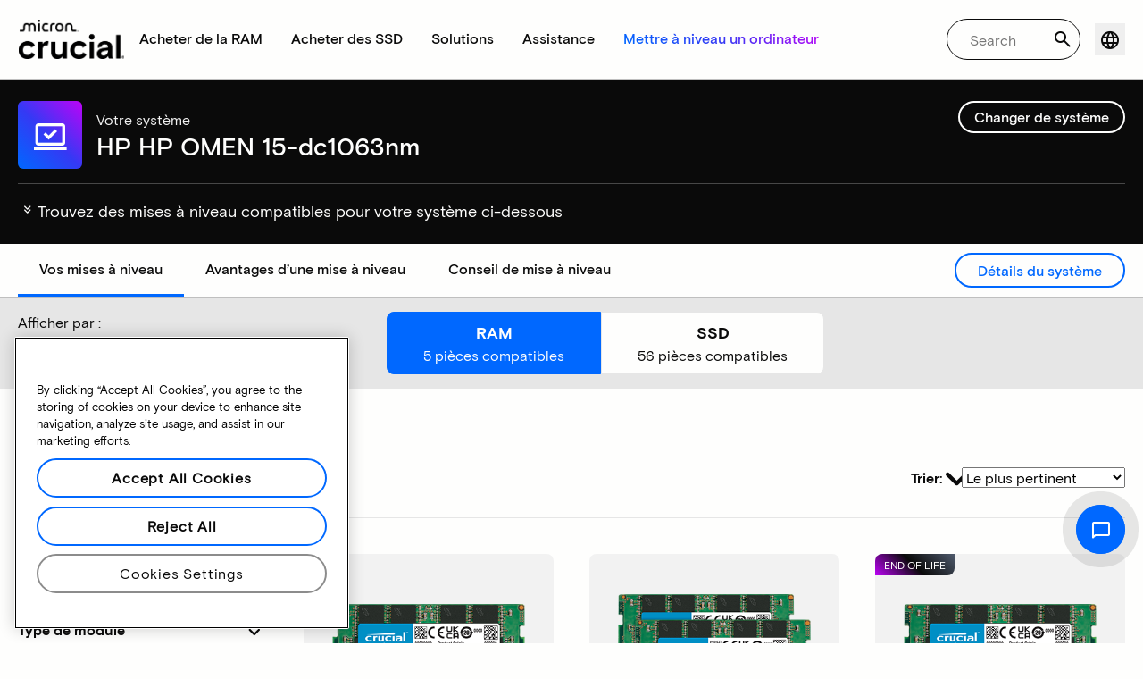

--- FILE ---
content_type: text/javascript
request_url: https://d.la4-c1-dfw.salesforceliveagent.com/chat/rest/System/MultiNoun.jsonp?nouns=VisitorId,Settings&VisitorId.prefix=Visitor&Settings.prefix=Visitor&Settings.buttonIds=[]&Settings.updateBreadcrumb=1&Settings.urlPrefix=undefined&callback=liveagent._.handlePing&deployment_id=572f4000000Qf5L&org_id=00Df4000002aQDS&version=44
body_size: 348
content:
/**/liveagent._.handlePing({"messages":[{"type":"VisitorId", "message":{"sessionId":"7138f844-1f21-485b-a108-b041bce18fbb"}},{"type":"SwitchServer", "message":{"newUrl":"https://d.la13-core1.sfdc-lywfpd.salesforceliveagent.com/chat"}}]});